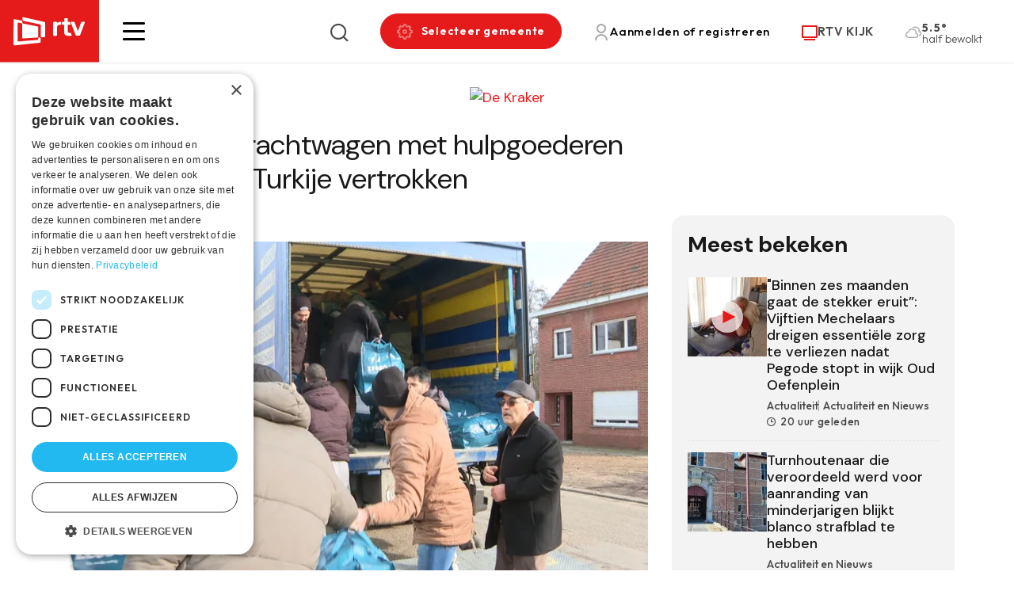

--- FILE ---
content_type: text/html; charset=UTF-8
request_url: https://www.rtv.be/video-eerste-vrachtwagen-met-hulpgoederen-vanuit-mol-naar-turkije-vertrokken
body_size: 90323
content:


<!DOCTYPE html>
<html lang="nl" dir="ltr" prefix="og: https://ogp.me/ns#">
  <head>
    <meta charset="utf-8" />
<meta name="description" content="In Mol is vanmiddag een eerste vrachtwagen met hulpgoederen vertrokken richting Turkije. De Turkse en Syrische gemeenschap zamelde heel wat spullen in die de slachtoffers van de aardbevingen kunnen gebruiken." />
<link rel="canonical" href="https://www.rtv.be/video-eerste-vrachtwagen-met-hulpgoederen-vanuit-mol-naar-turkije-vertrokken" />
<meta property="og:image" content="https://www.rtv.be/sites/default/files/162380_camion.jpg" />
<link rel="manifest" href="/manifest.json" />
<meta name="theme-color" content="#ffffff" />
<meta name="Generator" content="Drupal 10 (https://www.drupal.org)" />
<meta name="MobileOptimized" content="width" />
<meta name="HandheldFriendly" content="true" />
<meta name="viewport" content="width=device-width, initial-scale=1.0" />
<script>var ct_check_js_val = '28e39519a0c60c1d095c1a4793c221d5';var drupal_ac_antibot_cookie_value = '036818e1a9c92cc6b4f78cd1d0bbe9b8e0c534a9629948e6bd82baf763d363bc';var ct_use_cookies = 1;var ct_use_alt_cookies = 0;var ct_capture_buffer = 0;</script>
<link rel="icon" href="/themes/custom/iiotheme/favicon.ico" type="image/vnd.microsoft.icon" />

    <title>VIDEO: Eerste vrachtwagen met hulpgoederen vanuit Mol naar Turkije vertrokken | RTV</title>
    <link rel="stylesheet" media="all" href="/sites/default/files/css/css_Yar27YSGmKDqgAhT9t4fOosbRpeGqCic8wXkKtSbgMU.css?delta=0&amp;language=nl&amp;theme=iiotheme&amp;include=eJx1iEkOxCAMwD6E4EkoLVGJFAjK0qrz-lkuPc3Fsr2hO2o12Qm4WgeledQt3GVaMb_504lIvOPAMoDmU1N0ANML0wKFQ2F1K01jAefn5JgrNibr2JL6WRluCbfy9YYOxMkQdO8VFlUIl13GYnQsf346CS8rP-YhLRjfxtxQdg" />
<link rel="stylesheet" media="all" href="https://cdnjs.cloudflare.com/ajax/libs/normalize/8.0.1/normalize.min.css" />
<link rel="stylesheet" media="all" href="/sites/default/files/css/css_Zdl06wfEuGJM24h8Vu6nRnMIQ0tQwur3NwGzOlLYfF4.css?delta=2&amp;language=nl&amp;theme=iiotheme&amp;include=eJx1iEkOxCAMwD6E4EkoLVGJFAjK0qrz-lkuPc3Fsr2hO2o12Qm4WgeledQt3GVaMb_504lIvOPAMoDmU1N0ANML0wKFQ2F1K01jAefn5JgrNibr2JL6WRluCbfy9YYOxMkQdO8VFlUIl13GYnQsf346CS8rP-YhLRjfxtxQdg" />

    <script type="application/json" data-drupal-selector="drupal-settings-json">{"path":{"baseUrl":"\/","pathPrefix":"","currentPath":"node\/64494","currentPathIsAdmin":false,"isFront":false,"currentLanguage":"nl"},"pluralDelimiter":"\u0003","suppressDeprecationErrors":true,"gtag":{"tagId":"","consentMode":false,"otherIds":[],"events":[],"additionalConfigInfo":[]},"ajaxPageState":{"libraries":"[base64]","theme":"iiotheme","theme_token":null},"ajaxTrustedUrl":{"form_action_p_pvdeGsVG5zNF_XLGPTvYSKCf43t8qZYSwcfZl2uzM":true,"\/zoeken":true},"gtm":{"tagId":null,"settings":{"data_layer":"dataLayer","include_environment":false},"tagIds":["GTM-W8XM53W"]},"dataLayer":{"defaultLang":"nl","languages":{"en":{"id":"en","name":"Engels","direction":"ltr","weight":0},"nl":{"id":"nl","name":"Dutch","direction":"ltr","weight":1}}},"pwa_service_worker":{"cache_version":"2.1.0-beta7-v1","installPath":"\/service-worker-data","scope":"\/"},"s_pushengage":{"pushengage_key":"0b845060-97de-49cb-858d-e9b1503efb1f"},"statistics":{"data":{"nid":"64494"},"url":"\/core\/modules\/statistics\/statistics.php"},"search_api_autocomplete":{"search":{"auto_submit":true}},"user":{"uid":0,"permissionsHash":"283808272fda07e0b58502d9125ba8bdc34da69097faa47345ccea342cdb198e"}}</script>
<script src="/sites/default/files/js/js_oXBFKbk_LZHi8j35OmrHOB7EXKhELuSITdpMGYaRlbM.js?scope=header&amp;delta=0&amp;language=nl&amp;theme=iiotheme&amp;include=[base64]"></script>
<script src="/modules/contrib/google_tag/js/gtag.js?t8wg6x"></script>
<script src="/modules/contrib/google_tag/js/gtm.js?t8wg6x"></script>
<script src="/sites/default/files/js/js_-5lG61LWd8SUzCByv2ts_dXeNJmO_oxIEz6n35AUHcQ.js?scope=header&amp;delta=3&amp;language=nl&amp;theme=iiotheme&amp;include=[base64]"></script>

    <link rel="apple-touch-icon" sizes="180x180" href="/themes/custom/iiotheme/dist/img/favicons/apple-touch-icon.png">
    <link rel="icon" type="image/png" sizes="32x32" href="/themes/custom/iiotheme/dist/img/favicons/favicon-32x32.png">
    <link rel="icon" type="image/png" sizes="16x16" href="/themes/custom/iiotheme/dist/img/favicons/favicon-16x16.png">
    <link rel="manifest" href="/themes/custom/iiotheme/dist/img/favicons/site.webmanifest">
    <link rel="mask-icon" href="/themes/custom/iiotheme/dist/img/favicons/safari-pinned-tab.svg" color="#e51b1b">
    <meta name="msapplication-TileColor" content="#e51b1b">
    <meta name="theme-color" content="#e51b1b">
  </head>
  <body class="path-node page-node-type-article">
    <a href="#main-content" class="visually-hidden focusable skip-link">Skip to main content</a>
    <noscript><iframe src="https://www.googletagmanager.com/ns.html?id=GTM-W8XM53W"
                  height="0" width="0" style="display:none;visibility:hidden"></iframe></noscript>

      <div class="dialog-off-canvas-main-canvas" data-off-canvas-main-canvas>
    
<div class="layout-container off-canvas__content">
      <header role="banner" class="header bg-color--white">
      <div class="header__inner display-flex align-items--center">
        
  

<div id="block-iiotheme-site-branding" class="block block-system block-system-branding-block">
  
  
        <div class="block-system-branding-block__desktop">
      <a href="/" rel="home">
        <img src="/themes/custom/iiotheme/logo.svg" alt="Home"/>
      </a>
    </div>
    <div class="block-system-branding-block__mobile">
      <a href="/" rel="home">
        <img src="/themes/custom/iiotheme/dist/img/logo-mobile.svg" alt="Home" />
      </a>
    </div>
  </div>


        <div class="header__inner__content display-flex justify-content--between align-items--center">
          <div class="hamburger-wrapper">
            <a class="hamburger" role="button" data-page-overlay-trigger>
              <div class="hamburger__inner"></div>
            </a>
          </div>
          
  

<div id="block-iiotheme-customsearch" class="block block-rtv-blocks block-custom-search search-form">
  
  
      <div class="search-form__trigger" data-search-form-trigger><i class="icon icon--search"></i></div><div class="search-form__content" data-search-form-dropdown=""><div class="search-form__close" data-search-form-trigger><i class="icon icon--remove icon--standalone"></i></div><form class="views-exposed-form" data-drupal-selector="views-exposed-form-search-default" action="/zoeken" method="get" id="views-exposed-form-search-default" accept-charset="UTF-8">
  <div class="js-form-item form-item js-form-type-search-api-autocomplete form-item-zoek js-form-item-zoek">
      

<label for="edit-zoek">Zoeken </label>
        <input data-drupal-selector="edit-zoek" data-search-api-autocomplete-search="search" class="form-autocomplete form-text" data-autocomplete-path="/search_api_autocomplete/search?display=default&amp;&amp;filter=zoek" type="text" id="edit-zoek" name="zoek" value="" size="30" maxlength="128" />

        </div>
<div data-drupal-selector="edit-actions" class="form-actions js-form-wrapper form-wrapper" id="edit-actions--3">
<button data-drupal-selector="edit-submit-search" type="submit" id="edit-submit-search" value="Zoeken" class="button js-form-submit form-submit button--default">
  Zoeken 
</button>
</div>


</form>
</div>

  </div>


<div id="block-iiotheme-rtvmytown" class="block block-rtv-blocks block-my-town my-town">
  
  
      <button data-my-town-trigger="" class="button my-town__trigger"><i class="icon icon--cog icon--standalone"></i><span>Selecteer gemeente</span></button>
<div class="my-town__dropdown" data-my-town-dropdown=""><div class="my-town__close" data-my-town-trigger><i class="icon icon--remove icon--standalone"></i></div><form class="rtv-select-city" data-drupal-selector="rtv-select-city" action="/video-eerste-vrachtwagen-met-hulpgoederen-vanuit-mol-naar-turkije-vertrokken" method="post" id="rtv-select-city" accept-charset="UTF-8">
  <div class="js-form-item form-item js-form-type-select form-item-region js-form-item-region">
      

<label for="edit-region--2">Regio </label>
        <select data-drupal-selector="edit-region" id="edit-region--2" name="region" class="form-select"><option value="0"> Alle regio&#039;s</option><option value="45">Arendonk</option><option value="66">Baarle-Hertog</option><option value="46">Balen</option><option value="64">Beerse</option><option value="60">Berlaar</option><option value="51">Bonheiden</option><option value="43">Bornem</option><option value="38">Dessel</option><option value="42">Duffel</option><option value="29">Geel</option><option value="65">Grobbendonk</option><option value="36">Heist-op-den-Berg</option><option value="30">Herentals</option><option value="50">Herenthout</option><option value="41">Herselt</option><option value="53">Hoogstraten</option><option value="40">Hulshout</option><option value="52">Kasterlee</option><option value="26">Kempen</option><option value="58">Laakdal</option><option value="33">Lier</option><option value="34">Lille</option><option value="27">Mechelen</option><option value="55">Meerhout</option><option value="56">Merksplas</option><option value="47">Mol</option><option value="62">Nijlen</option><option value="44">Olen</option><option value="59">Oud-Turnhout</option><option value="48">Putte</option><option value="63">Puurs</option><option value="74">Puurs-Sint-Amands</option><option value="35">Ravels</option><option value="57">Retie</option><option value="61">Rijkevorsel</option><option value="4">Rivierenland</option><option value="49">Sint-Amands</option><option value="54">Sint-Katelijne-Waver</option><option value="39">Turnhout</option><option value="68">Vlaanderen</option><option value="28">Vorselaar</option><option value="67">Vosselaar</option><option value="31">Westerlo</option><option value="32">Willebroek</option></select>
        </div>

<button data-drupal-selector="edit-submit" type="submit" id="edit-submit--3" name="op" value="Bewaar voorkeuren" class="button js-form-submit form-submit button--default">
  Bewaar voorkeuren 
</button>
<input autocomplete="off" data-drupal-selector="form-rrdjr-l-ae4hqiipj4ehnr9ovlnbycwvl0wy1nkenj0" type="hidden" name="form_build_id" value="form-rrdjr-l_ae4HqIIPJ4Ehnr9oVlNbyCWvl0wY1nkENj0" />
<input data-drupal-selector="edit-rtv-select-city" type="hidden" name="form_id" value="rtv_select_city" />

</form>
</div>

  </div>


<div id="block-iiotheme-rtvmyaccount" class="block block-rtv-blocks block-my-account my-account">
  
  
      <button class="button my-account__trigger" data-my-account-trigger><i class="icon icon--user icon--standalone"></i><span>Aanmelden of registreren</span></button><div class="my-account__overlay" data-my-account-overlay=""></div>
<div class="my-account__overlay-content" data-my-account-overlay-content=""><div class="my-account__overlay-content__close" data-my-account-trigger><i class="icon icon--remove icon--standalone"></i></div><div class="my-account__overlay-content__block my-account__overlay-content__login" data-my-account-login>  <h2 class="h1">Hallo</h2>
  <div class="my-account__overlay-content__description">Meld je aan om je voorkeuren te bewaren</div>
  <div class="my-account__overlay-content__form"><form class="user-login-form" data-drupal-selector="user-login-form" action="/video-eerste-vrachtwagen-met-hulpgoederen-vanuit-mol-naar-turkije-vertrokken" method="post" id="user-login-form" accept-charset="UTF-8">
  <div class="js-form-item form-item js-form-type-email form-item-name js-form-item-name">
      

<label for="edit-name" class="js-form-required form-required">E-mail  <span class="required">*</span></label>
        <input autocorrect="none" autocapitalize="none" spellcheck="false" autofocus="autofocus" autocomplete="username" data-drupal-selector="edit-name" aria-describedby="edit-name--description" type="email" id="edit-name" name="name" value="" size="60" maxlength="254" class="form-email required" required="required" aria-required="true" />

            <div id="edit-name--description" class="description">
      Geef je e-mail adres op waarmee je geregistreerd bent.
    </div>
  </div>
<div class="js-form-item form-item js-form-type-password form-item-pass js-form-item-pass">
      

<label for="edit-pass" class="js-form-required form-required">wachtwoord  <span class="required">*</span></label>
        <input autocomplete="current-password" data-drupal-selector="edit-pass" aria-describedby="edit-pass--description" type="password" id="edit-pass" name="pass" size="60" maxlength="128" class="form-text required" required="required" aria-required="true" />

            <div id="edit-pass--description" class="description">
      Geef het wachtwoord op dat bij je e-mail adres hoort.
    </div>
  </div>
<input autocomplete="off" data-drupal-selector="form-ilgaxpb9tevqrh5eq1eki27fy0olpyrxd1ytyq1h4we" type="hidden" name="form_build_id" value="form-IlGAXpB9TEVQRH5eq1EKI27fy0OlpyRXd1YTYq1h4WE" />
<input data-drupal-selector="edit-user-login-form" type="hidden" name="form_id" value="user_login_form" />
<div data-drupal-selector="edit-actions" class="form-actions js-form-wrapper form-wrapper" id="edit-actions">
<button class="button--primary button-login button js-form-submit form-submit button--default" data-drupal-selector="edit-submit" type="submit" id="edit-submit" name="op" value="Aanmelden">
  Aanmelden 
</button>
<a href="/user/password" class="forgot-password-link">Wachtwoord vergeten?</a></div>

</form>
</div>
  <div class="my-account__overlay-content__bottom"><h3>Nog geen account? Registreer hier</h3><button data-my-account-switcher="" class="button button--default">Maak een gratis account</button>
</div>
</div><div class="my-account__overlay-content__block my-account__overlay-content__register display-none" data-my-account-register>  <h2 class="h1">Maak een account aan</h2>
  <div class="my-account__overlay-content__description">Maak hier een account aan</div>
  <div class="my-account__overlay-content__form"><form class="user-register-form user-form" data-user-info-from-browser data-drupal-selector="user-register-form" action="/video-eerste-vrachtwagen-met-hulpgoederen-vanuit-mol-naar-turkije-vertrokken" method="post" id="user-register-form" accept-charset="UTF-8">
  <div class="field--type-string field--name-field-first-name field--widget-string-textfield js-form-wrapper form-wrapper" data-drupal-selector="edit-field-first-name-wrapper" id="edit-field-first-name-wrapper">      <div class="js-form-item form-item js-form-type-textfield form-item-field-first-name-0-value js-form-item-field-first-name-0-value">
      

<label for="edit-field-first-name-0-value" class="js-form-required form-required">Voornaam  <span class="required">*</span></label>
        <input class="js-text-full text-full form-text required" data-drupal-selector="edit-field-first-name-0-value" type="text" id="edit-field-first-name-0-value" name="field_first_name[0][value]" value="" size="60" maxlength="255" placeholder="" required="required" aria-required="true" />

        </div>

  </div>
<input autocomplete="off" data-drupal-selector="form-nqjh9oiq-nzwvobtlavqvaeczctemoog7uh4zckgpru" type="hidden" name="form_build_id" value="form-nqjh9oIq_nzwVoBtlAVQVAECzCtEmoog7Uh4zckGprU" />
<input data-drupal-selector="edit-user-register-form" type="hidden" name="form_id" value="user_register_form" />
<div class="field--type-string field--name-field-last-name field--widget-string-textfield js-form-wrapper form-wrapper" data-drupal-selector="edit-field-last-name-wrapper" id="edit-field-last-name-wrapper">      <div class="js-form-item form-item js-form-type-textfield form-item-field-last-name-0-value js-form-item-field-last-name-0-value">
      

<label for="edit-field-last-name-0-value" class="js-form-required form-required">Familienaam  <span class="required">*</span></label>
        <input class="js-text-full text-full form-text required" data-drupal-selector="edit-field-last-name-0-value" type="text" id="edit-field-last-name-0-value" name="field_last_name[0][value]" value="" size="60" maxlength="255" placeholder="" required="required" aria-required="true" />

        </div>

  </div>
<div data-drupal-selector="edit-account" id="edit-account" class="js-form-wrapper form-wrapper"><div class="js-form-item form-item js-form-type-email form-item-mail js-form-item-mail">
      

<label for="edit-mail" class="js-form-required form-required">E-mail  <span class="required">*</span></label>
        <input data-drupal-selector="edit-mail" aria-describedby="edit-mail--description" type="email" id="edit-mail" name="mail" value="" size="60" maxlength="254" class="form-email required" required="required" aria-required="true" />

            <div id="edit-mail--description" class="description">
      Het e-mailadres wordt niet openbaar gemaakt. We sturen je enkel meldingen waarvoor jij goedkeuring hebt gegeven en meldingen die nodig zijn om je account te beheren.
    </div>
  </div>
<div class="js-form-item form-item js-form-type-select form-item-region js-form-item-region">
      

<label for="edit-region">Selecteer jouw regio </label>
        <select data-drupal-selector="edit-region" id="edit-region" name="region" class="form-select"><option value="45">Arendonk</option><option value="66">Baarle-Hertog</option><option value="46">Balen</option><option value="64">Beerse</option><option value="60">Berlaar</option><option value="51">Bonheiden</option><option value="43">Bornem</option><option value="38">Dessel</option><option value="42">Duffel</option><option value="29">Geel</option><option value="65">Grobbendonk</option><option value="36">Heist-op-den-Berg</option><option value="30">Herentals</option><option value="50">Herenthout</option><option value="41">Herselt</option><option value="53">Hoogstraten</option><option value="40">Hulshout</option><option value="52">Kasterlee</option><option value="26">Kempen</option><option value="58">Laakdal</option><option value="33">Lier</option><option value="34">Lille</option><option value="27">Mechelen</option><option value="55">Meerhout</option><option value="56">Merksplas</option><option value="47">Mol</option><option value="62">Nijlen</option><option value="44">Olen</option><option value="59">Oud-Turnhout</option><option value="48">Putte</option><option value="63">Puurs</option><option value="74">Puurs-Sint-Amands</option><option value="35">Ravels</option><option value="57">Retie</option><option value="61">Rijkevorsel</option><option value="4">Rivierenland</option><option value="49">Sint-Amands</option><option value="54">Sint-Katelijne-Waver</option><option value="39">Turnhout</option><option value="68">Vlaanderen</option><option value="28">Vorselaar</option><option value="67">Vosselaar</option><option value="31">Westerlo</option><option value="32">Willebroek</option></select>
        </div>
<fieldset class="form-item-topics fieldgroup form-composite js-form-item form-item js-form-wrapper form-wrapper" data-drupal-selector="edit-topics" id="edit-topics--wrapper">
      <legend>
    <span class="fieldset-legend">Selecteer jouw interesses</span>
  </legend>
  <div class="fieldset-wrapper">
                <div id="edit-topics" class="form-checkboxes"><div class="js-form-item form-item js-form-type-checkbox form-item-topics-197 js-form-item-topics-197">
        <input class="form-item-topics form-checkbox" data-drupal-selector="edit-topics-197" type="checkbox" id="edit-topics-197" name="topics[197]" value="197" />

        

<label for="edit-topics-197" class="option">Actualiteit en Nieuws </label>
      </div>
<div class="js-form-item form-item js-form-type-checkbox form-item-topics-200 js-form-item-topics-200">
        <input class="form-item-topics form-checkbox" data-drupal-selector="edit-topics-200" type="checkbox" id="edit-topics-200" name="topics[200]" value="200" />

        

<label for="edit-topics-200" class="option">Entertainment en ontspanning </label>
      </div>
<div class="js-form-item form-item js-form-type-checkbox form-item-topics-202 js-form-item-topics-202">
        <input class="form-item-topics form-checkbox" data-drupal-selector="edit-topics-202" type="checkbox" id="edit-topics-202" name="topics[202]" value="202" />

        

<label for="edit-topics-202" class="option">Gezondheid en welzijn </label>
      </div>
<div class="js-form-item form-item js-form-type-checkbox form-item-topics-211 js-form-item-topics-211">
        <input class="form-item-topics form-checkbox" data-drupal-selector="edit-topics-211" type="checkbox" id="edit-topics-211" name="topics[211]" value="211" />

        

<label for="edit-topics-211" class="option">Mobiliteit en Verkeer </label>
      </div>
<div class="js-form-item form-item js-form-type-checkbox form-item-topics-207 js-form-item-topics-207">
        <input class="form-item-topics form-checkbox" data-drupal-selector="edit-topics-207" type="checkbox" id="edit-topics-207" name="topics[207]" value="207" />

        

<label for="edit-topics-207" class="option">Regionale sport </label>
      </div>
</div>

          </div>
</fieldset>
</div>
<div data-drupal-selector="edit-actions" class="form-actions js-form-wrapper form-wrapper" id="edit-actions--2">
<button class="button--primary button js-form-submit form-submit button--default" data-drupal-selector="edit-submit" type="submit" id="edit-submit--2" name="op" value="Maak een nieuw account">
  Maak een nieuw account 
</button>
</div>

</form>
</div>
</div></div>

  </div>


<div id="block-iiotheme-rtvlivetv" class="block block-rtv-blocks block-live-tv live-tv">
  
  
      <div class="live-tv__trigger"><a href="/rtv-kijk"><i class="icon icon--tv icon--standalone"></i><span>RTV KIJK</span></a></div>

  </div>


<div id="block-iiotheme-rtvweather" class="block block-rtv-blocks block-weather weather">
  
  
      <div class="weather__wrapper"><div class="weather__icon"><i class="icon icon--04d"></i></div><div class="weather__content"><div class="weather__temperature">5.5°</div><div class="weather__description">half bewolkt</div></div></div>
  </div>


        </div>
      </div>
    </header>
  
  <main role="main">
    <a id="main-content" tabindex="-1"></a>

    
          <div class="layout-highlighted">
        
  <div data-drupal-messages-fallback class="hidden"></div>


      </div>
    
          <div class="layout-content">
        
  

<div id="block-iiotheme-content" class="block block-system block-system-main-block">
  
  
      

<article  data-history-node-id="64494" class="article-full" data-tms-scrolltracking-percent="0,25,50,75,100" data-tms-scrolltracking-type="reading">
  
  
  <main>
    







  
  <section  class="rtv-layouts rtv-layouts--entity-type-article rtv-layouts__detail">
    <div class="container">
      <div class="rtv-layouts__inner">
        <div class="rtv-layouts__section">
                      <div  class="rtv-layouts__region rtv-layouts__region__ad">
              

<div class="block block-rtv-blocks block-ad-content-main">
  
  
      <div class="ad-wrapper ad-wrapper__top-of-page-big"> <!-- Revive Adserver Asynchronous JS Tag - Generated with Revive Adserver v5.3.0 --><ins data-revive-zoneid="12" data-revive-categories="" data-revive-tags="" data-revive-tvshows="" data-revive-regions=""" data-revive-id="3a18b9aba30490c97b35977373bd8cbb"></ins><script async src="https://www.rtv.be/adsweb/www/delivery/asyncjs.php"></script></div>
  </div>

            </div>
                                          <div  class="rtv-layouts__region rtv-layouts__region__top">
              

<div class="block block-system block-system-breadcrumb-block">
  
  
      

  </div>


<div class="block block-layout-builder block-field-blocknodearticlefield-article-ispartner">
  
  
      

<div class="article-full__partner node-full-partner">
      
  </div>

  </div>


<div class="block block-layout-builder block-field-blocknodearticletitle">
  
  
      

<div class="article-full__title margin-children-none margin-bottom-10">
  <h1>
          VIDEO: Eerste vrachtwagen met hulpgoederen vanuit Mol naar Turkije vertrokken
      </h1>
</div>

  </div>

            </div>
                                <div  class="rtv-layouts__region rtv-layouts__region__content">
              

<div class="block block-layout-builder block-field-blocknodearticlefield-date">
  
  
      

<div class="article-full__date node-full-date">
      <i class="icon icon--clock"></i>don 9 Feb 2023
  </div>

  </div>


<div class="block block-rtv-blocks block-header-image-video-article">
  
  
      



<div  class="article-full-visual article-full__visual">
            <div class="article-full-visual__image image-children-display-block">
        

<div class="media media--type-image media--view-mode-article-full">
  
  


            <div class="field field--name-field-media-image field--type-image field--label-hidden field__item">    <picture>
                  <source srcset="/sites/default/files/styles/article_full_xl/public/162380_camion.jpg.webp?itok=Zwx6gRDc 1x, /sites/default/files/styles/article_full_xl_x2/public/162380_camion.jpg.webp?itok=ZfDprDJW 2x" media="all and (min-width: 1200px)" type="image/webp" width="877" height="507"/>
              <source srcset="/sites/default/files/styles/article_full_lg/public/162380_camion.jpg.webp?itok=EU2F2yGU 1x, /sites/default/files/styles/article_full_lg_x2/public/162380_camion.jpg.webp?itok=6-g32Hf7 2x" media="all and (min-width: 992px)" type="image/webp" width="680" height="399"/>
              <source srcset="/sites/default/files/styles/article_full_md/public/162380_camion.jpg.webp?itok=o1R8sKem 1x" media="all and (min-width: 768px)" type="image/webp" width="565" height="326"/>
              <source srcset="/sites/default/files/styles/article_full_sm/public/162380_camion.jpg.webp?itok=57bB_KWP 1x" media="all and (min-width: 576px)" type="image/webp" width="737" height="541"/>
              <source srcset="/sites/default/files/styles/article_full_xs/public/162380_camion.jpg.webp?itok=rWr_XIqQ 1x" media="all and (min-width: 0px)" type="image/webp" width="546" height="400"/>
                  <img loading="lazy" width="546" height="400" src="/sites/default/files/styles/article_full_xs/public/162380_camion.jpg.webp?itok=rWr_XIqQ" />

  </picture>

</div>
      
</div>


              </div>
      
    

</div>

  </div>


<div class="block block-layout-builder block-field-blocknodearticlebody">
  
  
      

<div class="article-full__intro text-formatted text-type--lead">
      In Mol is vanmiddag een eerste vrachtwagen met hulpgoederen vertrokken richting Turkije. De Turkse en Syrische gemeenschap zamelde heel wat spullen in die de slachtoffers van de aardbevingen kunnen gebruiken.
  </div>

  </div>


<div class="block block-layout-builder block-extra-field-blocknodearticlesharing-buttons node-full-share margin-top-30">
  
          <h3>Deel dit artikel</h3>
      
      

<div class="social-sharing-buttons">
        <a href="https://www.facebook.com/sharer/sharer.php?u=https://www.rtv.be/video-eerste-vrachtwagen-met-hulpgoederen-vanuit-mol-naar-turkije-vertrokken&amp;title=VIDEO: Eerste vrachtwagen met hulpgoederen vanuit Mol naar Turkije vertrokken" target="_blank" title="Share to Facebook" aria-label="Share to Facebook" class="social-sharing-buttons__button share-facebook" rel="noopener">
      <i class="icon icon--standalone icon--facebook"></i>
    </a>
  
        <a href="https://twitter.com/intent/tweet?text=VIDEO: Eerste vrachtwagen met hulpgoederen vanuit Mol naar Turkije vertrokken+https://www.rtv.be/video-eerste-vrachtwagen-met-hulpgoederen-vanuit-mol-naar-turkije-vertrokken" target="_blank" title="Share to X" aria-label="Share to X" class="social-sharing-buttons__button share-x" rel="noopener">
      <i class="icon icon--standalone icon--twitter"></i>
    </a>
  
        <a href="https://www.linkedin.com/sharing/share-offsite/?url=https://www.rtv.be/video-eerste-vrachtwagen-met-hulpgoederen-vanuit-mol-naar-turkije-vertrokken" target="_blank" title="Share to Linkedin" aria-label="Share to Linkedin" class="social-sharing-buttons__button share-linkedin" rel="noopener">
      <i class="icon icon--standalone icon--linkedin"></i>
    </a>
  
   <a data-share-mobile-trigger class="social-sharing-buttons__button share-mobile" href="#" title="Meer">Meer</a>
</div>

  </div>


<div class="block block-layout-builder block-field-blocknodearticlefield-paragraphs">
  
  
      

  


  <div class="pg--first next-pg-medias paragraph pg--text paragraph--view-mode--default margin-paragraph">
                  <div class="pg--text__title margin-children-none margin-bottom-15">
          


    


  <h2 class="h3">
          

      </h2>

        </div>
                    <div class="pg--text__text">
          


            <div class="field field--name-field-text field--type-text-long field--label-hidden field__item"><p>De Molse Turkse en Syrische gemeenschap slaan de handen in elkaar om de slachtoffers van de aardbeving te steunen.&nbsp; De komende weken en maanden organiseren ze gemeenschappelijke acties om geld in te zamelen.&nbsp;</p>
</div>
      
        </div>
            
      
      </div>

  


  <div class="prev-pg-text next-pg-text paragraph pg--medias paragraph--view-mode--default margin-paragraph">
                  <div class="pg--medias__media">
          
      

<div class="media media--type-image media--view-mode-article-full-caption">
  
  
</div>

  
        </div>
      
      
      </div>

  


  <div class="prev-pg-medias next-pg-medias paragraph pg--text paragraph--view-mode--default margin-paragraph">
                  <div class="pg--text__title margin-children-none margin-bottom-15">
          


    


  <h2 class="h3">
          

      </h2>

        </div>
                    <div class="pg--text__text">
          


            <div class="field field--name-field-text field--type-text-long field--label-hidden field__item"><p>Maar de voorbije dagen hebben ze in de Aya Sofia Moskee al tonnen winterkledij, dekens en babyspullen ingezameld. Vanmiddag is een vrachtwagen met een eerste lading vertrokken naar het getroffen gebied. Straks meer in RTV Vandaag.</p>

<p><strong>Foto's: RTV</strong></p>

<p>Lees ook:&nbsp;<a href="https://www.rtv.be/artikels/turkse-en-syrische-gemeenschappen-mol-helpen-samen-getroffen-regios-a126594">https://www.rtv.be/artikels/turkse-en-syrische-gemeenschappen-mol-helpen-samen-getroffen-regios-a126594</a></p>
</div>
      
        </div>
            
      
      </div>

  


  <div class="prev-pg-text paragraph pg--medias paragraph--view-mode--default margin-paragraph">
          
      
      </div>


  </div>


<div class="block block-rtv-blocks block-tags-list-article tags-list margin-top-30 margin-bottom-30">
  
  
      <ul><li><a href="/taxonomy/term/90" class="tag tag--type-pill">Bejaarden</a></li><li><a href="/regio/kempen" class="tag tag--type-pill">Kempen</a></li><li><a href="/regio/mol" class="tag tag--type-pill">Mol</a></li></ul>
  </div>


<div class="block block-rtv-blocks block-ad-content-main">
  
  
      <div class="ad-wrapper ad-wrapper__responsive-ad"><div class="ad-mobile" style="display:none;"><!-- Revive Adserver Asynchronous JS Tag - Generated with Revive Adserver v5.3.0 --><ins data-revive-zoneid="6" data-revive-categories="" data-revive-tags="" data-revive-tvshows="" data-revive-regions=""" data-revive-id="3a18b9aba30490c97b35977373bd8cbb"></ins><script async src="https://www.rtv.be/adsweb/www/delivery/asyncjs.php"></script></div><div class="ad-desktop" style="display:none;"><!-- Revive Adserver Asynchronous JS Tag - Generated with Revive Adserver v5.3.0 --><ins data-revive-zoneid="12" data-revive-categories="" data-revive-tags="" data-revive-tvshows="" data-revive-regions=""" data-revive-id="3a18b9aba30490c97b35977373bd8cbb"></ins><script async src="https://www.rtv.be/adsweb/www/delivery/asyncjs.php"></script></div></div>
  </div>

            </div>
                                <div  class="rtv-layouts__region rtv-layouts__region__sidebar">
              

<div class="most-viewed bg-color--light-grey">
  
      <h4 class="h2">Meest bekeken</h4>
    
      <div class="views-element-container"><div class="js-view-dom-id-6c2afac6558835d8a220e83753671391b08fc8403e68048f6a6dba145a2d7396">
  
  
  

  
  
  

      <div class="views-row">






<div  data-history-node-id="133844" class="card-article card-article--type-teaser-small">
  <a href="/actualiteit-actualiteit-en-nieuws/binnen-zes-maanden-gaat-de-stekker-eruit-vijftien-mechelaars" class="card-article__wrapper">
          <div class="card-article__media image-children-display-block">
        


            <div class="field field--name-field-media-image field--type-entity-reference field--label-hidden field__item">

<div class="media media--type-image media--view-mode-article-teaser-small">
  
  


            <div class="field field--name-field-media-image field--type-image field--label-hidden field__item">    <picture>
                  <source srcset="/sites/default/files/styles/article_xs/public/22909_WhatsApp%20Image%202026-01-20%20at%2013.31.39.jpeg.webp?itok=gLAJl5BZ 1x" type="image/webp" width="100" height="100"/>
                  <img loading="lazy" srcset="/sites/default/files/styles/article_xs/public/22909_WhatsApp%20Image%202026-01-20%20at%2013.31.39.jpeg.webp?itok=gLAJl5BZ 1x" width="100" height="100" src="/sites/default/files/styles/article_xs/public/22909_WhatsApp%20Image%202026-01-20%20at%2013.31.39.jpeg.webp?itok=gLAJl5BZ" alt="Gino Van Vaeck verliest zijn essentiële zorg" title="Gino Van Vaeck verliest zijn essentiële zorg" />

  </picture>

</div>
      
</div>
</div>
      

                  <div class="card-article__play-button">
            <svg width="21" height="20" viewBox="0 0 21 20" fill="none" xmlns="http://www.w3.org/2000/svg">
<path d="M0.5 19.9999V-5.34058e-05L20.5 9.99995L0.5 19.9999Z" fill="#E51B1B"/>
</svg>
          </div>
                              </div>
        <div class="card-article__content">
              <div class="card-article__title margin-children-none">
            <h3 class="h5">
    &quot;Binnen zes maanden gaat de stekker eruit”: Vijftien Mechelaars dreigen essentiële zorg te verliezen nadat Pegode stopt in wijk Oud Oefenplein
  </h3>

        </div>
                    <div class="card-article__tags">
          
  


<div  class="tag tag--type-simple">
  Actualiteit
</div>
  


<div  class="tag tag--type-simple">
  Actualiteit en Nieuws
</div>


        </div>
                  <div class="card-article__date">
        


            <div class="field field--name-field-date field--type-datetime field--label-hidden field__item"><i class="icon icon--clock"></i><span class="date-ago-live" data-entity-time="1768913283"></span></div>
      
      </div>
          </div>
  </a>

    
  

</div>
</div>
    <div class="views-row">






<div  data-history-node-id="133857" class="card-article card-article--type-teaser-small">
  <a href="/actualiteit-en-nieuws/turnhoutenaar-die-veroordeeld-werd-voor-aanranding-van-minderjarigen-blijkt" class="card-article__wrapper">
          <div class="card-article__media image-children-display-block">
        


            <div class="field field--name-field-media-image field--type-entity-reference field--label-hidden field__item">

<div class="media media--type-image media--view-mode-article-teaser-small">
  
  


            <div class="field field--name-field-media-image field--type-image field--label-hidden field__item">    <picture>
                  <source srcset="/sites/default/files/styles/article_xs/public/16345_rechtbank%20turnhout%202025b.jpg.webp?itok=eNZBvDEV 1x" type="image/webp" width="100" height="100"/>
                  <img loading="lazy" srcset="/sites/default/files/styles/article_xs/public/16345_rechtbank%20turnhout%202025b.jpg.webp?itok=eNZBvDEV 1x" width="100" height="100" src="/sites/default/files/styles/article_xs/public/16345_rechtbank%20turnhout%202025b.jpg.webp?itok=eNZBvDEV" alt="Rechtbank Turnhout" title="Rechtbank Turnhout" />

  </picture>

</div>
      
</div>
</div>
      

                              </div>
        <div class="card-article__content">
              <div class="card-article__title margin-children-none">
            <h3 class="h5">
    Turnhoutenaar die veroordeeld werd voor aanranding van minderjarigen blijkt blanco strafblad te hebben
  </h3>

        </div>
                    <div class="card-article__tags">
          
  


<div  class="tag tag--type-simple">
  Actualiteit en Nieuws
</div>


        </div>
                  <div class="card-article__date">
        


            <div class="field field--name-field-date field--type-datetime field--label-hidden field__item"><i class="icon icon--clock"></i><span class="date-ago-live" data-entity-time="1768980118"></span></div>
      
      </div>
          </div>
  </a>

    
  

</div>
</div>
    <div class="views-row">






<div  data-history-node-id="133832" class="card-article card-article--type-teaser-small">
  <a href="/actualiteit-en-nieuws-actualiteit/lichaam-van-vermiste-nederlander-stukken-gevonden-vakantiehuisje" class="card-article__wrapper">
          <div class="card-article__media image-children-display-block">
        


            <div class="field field--name-field-media-image field--type-entity-reference field--label-hidden field__item">

<div class="media media--type-image media--view-mode-article-teaser-small">
  
  


            <div class="field field--name-field-media-image field--type-image field--label-hidden field__item">    <picture>
                  <source srcset="/sites/default/files/styles/article_xs/public/22900_file831oc1xof8m19e6acdvn.webp?itok=5Yny8y30 1x" type="image/webp" width="100" height="100"/>
                  <img loading="lazy" srcset="/sites/default/files/styles/article_xs/public/22900_file831oc1xof8m19e6acdvn.webp?itok=5Yny8y30 1x" width="100" height="100" src="/sites/default/files/styles/article_xs/public/22900_file831oc1xof8m19e6acdvn.webp?itok=5Yny8y30" alt="Lichaam van vermiste Nederlander in stukken gevonden in vakantiehuisje in Kasterlee" title="Lichaam van vermiste Nederlander in stukken gevonden in vakantiehuisje in Kasterlee" />

  </picture>

</div>
      
</div>
</div>
      

                  <div class="card-article__play-button">
            <svg width="21" height="20" viewBox="0 0 21 20" fill="none" xmlns="http://www.w3.org/2000/svg">
<path d="M0.5 19.9999V-5.34058e-05L20.5 9.99995L0.5 19.9999Z" fill="#E51B1B"/>
</svg>
          </div>
                              </div>
        <div class="card-article__content">
              <div class="card-article__title margin-children-none">
            <h3 class="h5">
    Lichaam van vermiste Nederlander in stukken gevonden in vakantiehuisje in Kasterlee
  </h3>

        </div>
                    <div class="card-article__tags">
          
  


<div  class="tag tag--type-simple">
  Actualiteit en Nieuws
</div>
  


<div  class="tag tag--type-simple">
  Actualiteit
</div>


        </div>
                  <div class="card-article__date">
        


            <div class="field field--name-field-date field--type-datetime field--label-hidden field__item"><i class="icon icon--clock"></i>din 20 Jan</div>
      
      </div>
          </div>
  </a>

    
  

</div>
</div>
    <div class="views-row">






<div  data-history-node-id="133826" class="card-article card-article--type-teaser-small">
  <a href="/actualiteit-en-nieuws-mobiliteit-en-verkeer/e313-gaat-tijdens-2de-week-van-de-paasvakantie-vijf" class="card-article__wrapper">
          <div class="card-article__media image-children-display-block">
        


            <div class="field field--name-field-media-image field--type-entity-reference field--label-hidden field__item">

<div class="media media--type-image media--view-mode-article-teaser-small">
  
  


            <div class="field field--name-field-media-image field--type-image field--label-hidden field__item">    <picture>
                  <source srcset="/sites/default/files/styles/article_xs/public/22892_E313.webp?itok=hbKrfFOE 1x" type="image/webp" width="100" height="100"/>
                  <img loading="lazy" srcset="/sites/default/files/styles/article_xs/public/22892_E313.webp?itok=hbKrfFOE 1x" width="100" height="100" src="/sites/default/files/styles/article_xs/public/22892_E313.webp?itok=hbKrfFOE" alt="E313 gaat dicht tijdens 2de week van de Paasvakantie" title="E313 gaat dicht tijdens 2de week van de Paasvakantie" />

  </picture>

</div>
      
</div>
</div>
      

                  <div class="card-article__play-button">
            <svg width="21" height="20" viewBox="0 0 21 20" fill="none" xmlns="http://www.w3.org/2000/svg">
<path d="M0.5 19.9999V-5.34058e-05L20.5 9.99995L0.5 19.9999Z" fill="#E51B1B"/>
</svg>
          </div>
                              </div>
        <div class="card-article__content">
              <div class="card-article__title margin-children-none">
            <h3 class="h5">
    E313 gaat tijdens 2de week van de Paasvakantie vijf dagen volledig dicht
  </h3>

        </div>
                    <div class="card-article__tags">
          
  


<div  class="tag tag--type-simple">
  Actualiteit en Nieuws
</div>
  


<div  class="tag tag--type-simple">
  Mobiliteit en Verkeer
</div>


        </div>
                  <div class="card-article__date">
        


            <div class="field field--name-field-date field--type-datetime field--label-hidden field__item"><i class="icon icon--clock"></i>maa 19 Jan</div>
      
      </div>
          </div>
  </a>

    
  

</div>
</div>
    <div class="views-row">






<div  data-history-node-id="133838" class="card-article card-article--type-teaser-small">
  <a href="/verkeer-actualiteit/lier-geeft-groen-licht-voor-fietsostrade-richting-aarschot" class="card-article__wrapper">
          <div class="card-article__media image-children-display-block">
        


            <div class="field field--name-field-media-image field--type-entity-reference field--label-hidden field__item">

<div class="media media--type-image media--view-mode-article-teaser-small">
  
  


            <div class="field field--name-field-media-image field--type-image field--label-hidden field__item">    <picture>
                  <source srcset="/sites/default/files/styles/article_xs/public/11602_fietsostrade%20geel.jpg.webp?itok=GjMMk5WP 1x" type="image/webp" width="100" height="100"/>
                  <img loading="lazy" srcset="/sites/default/files/styles/article_xs/public/11602_fietsostrade%20geel.jpg.webp?itok=GjMMk5WP 1x" width="100" height="100" src="/sites/default/files/styles/article_xs/public/11602_fietsostrade%20geel.jpg.webp?itok=GjMMk5WP" alt="fietsostrade" title="fietsostrade" />

  </picture>

</div>
      
</div>
</div>
      

                              </div>
        <div class="card-article__content">
              <div class="card-article__title margin-children-none">
            <h3 class="h5">
    Lier geeft groen licht voor fietsostrade richting Aarschot
  </h3>

        </div>
                    <div class="card-article__tags">
          
  


<div  class="tag tag--type-simple">
  Verkeer
</div>
  


<div  class="tag tag--type-simple">
  Actualiteit
</div>


        </div>
                  <div class="card-article__date">
        


            <div class="field field--name-field-date field--type-datetime field--label-hidden field__item"><i class="icon icon--clock"></i>din 20 Jan</div>
      
      </div>
          </div>
  </a>

    
  

</div>
</div>

    

  
  

  
  
</div>
</div>



  </div>

            </div>
                            </div>
      </div>
    </div>
  </section>








  
  <section  class="rtv-layouts rtv-layouts--entity-type-article rtv-layouts__detail">
    <div class="container">
      <div class="rtv-layouts__inner">
        <div class="rtv-layouts__section">
                                                    <div  class="rtv-layouts__region rtv-layouts__region__content">
              

<div class="block block-rtv-blocks block-article-detail-list">
  
  
      <div class="article-detail-list-block"><h3>Meer nieuws uit deze regio</h3><div class="views-element-container">

<div class="js-view-dom-id-95a1b5320a2a16a22265643f8c9889b5214a4db198f9f1d65d35a1f1fb604a41 view-article-detail-read-more">
  
  
  

  
    

  
  <div class="view-article-detail-read-more__row">






<div  data-history-node-id="133839" class="card-article card-article--type-list-image-left">
  <a href="/actualiteit-actualiteit-en-nieuws/19-jarige-man-uit-mol-riskeert-celstraf-van-14-maanden-na-ripdeal" class="card-article__wrapper">
          <div class="card-article__media image-children-display-block">
        


            <div class="field field--name-field-media-image field--type-entity-reference field--label-hidden field__item">

<div class="media media--type-image media--view-mode-list-image-left-right">
  
  


            <div class="field field--name-field-media-image field--type-image field--label-hidden field__item">    <picture>
                  <source srcset="/sites/default/files/styles/list_image_left_right_md/public/22904_Scherm%C2%ADafbeelding%202026-01-20%20om%2010.24.15.png.webp?itok=nq_WbkJ_ 1x, /sites/default/files/styles/list_image_left_right_md_x2/public/22904_Scherm%C2%ADafbeelding%202026-01-20%20om%2010.24.15.webp?itok=nGEWm07H 2x" media="all and (min-width: 768px)" width="224" height="127" type="image/webp"/>
              <source srcset="/sites/default/files/styles/list_image_left_right_md/public/22904_Scherm%C2%ADafbeelding%202026-01-20%20om%2010.24.15.png.webp?itok=nq_WbkJ_ 1x, /sites/default/files/styles/list_image_left_right_md_x2/public/22904_Scherm%C2%ADafbeelding%202026-01-20%20om%2010.24.15.png?itok=nGEWm07H 2x" media="all and (min-width: 768px)" width="224" height="127"/>
              <source srcset="/sites/default/files/styles/article_xs/public/22904_Scherm%C2%ADafbeelding%202026-01-20%20om%2010.24.15.png.webp?itok=drXpsQoM 1x" media="all and (min-width: 0px)" type="image/webp" width="100" height="100"/>
                  <img loading="lazy" width="100" height="100" src="/sites/default/files/styles/article_xs/public/22904_Scherm%C2%ADafbeelding%202026-01-20%20om%2010.24.15.png.webp?itok=drXpsQoM" alt="Jeugdhuis Tydeeh Mol" title="Jeugdhuis Tydeeh Mol" />

  </picture>

</div>
      
</div>
</div>
      

                              </div>
        <div class="card-article__content">
              <div class="card-article__title margin-children-none">
            <h3 class="h5">
    19-jarige man uit Mol riskeert celstraf van 14 maanden na ripdeal
  </h3>

        </div>
                    <div class="card-article__tags">
          
  


<div  class="tag tag--type-simple">
  Actualiteit
</div>
  


<div  class="tag tag--type-simple">
  Actualiteit en Nieuws
</div>


        </div>
                  <div class="card-article__date">
        


            <div class="field field--name-field-date field--type-datetime field--label-hidden field__item"><i class="icon icon--clock"></i>din 20 Jan</div>
      
      </div>
          </div>
  </a>

    
  

</div>
</div>
  <div class="view-article-detail-read-more__row">






<div  data-history-node-id="133825" class="card-article card-article--type-list-image-left">
  <a href="/actualiteit-en-nieuws-gezondheid-en-welzijn/molse-seniorenraad-trekt-stoute-schoenen-aan-besparen" class="card-article__wrapper">
          <div class="card-article__media image-children-display-block">
        


            <div class="field field--name-field-media-image field--type-entity-reference field--label-hidden field__item">

<div class="media media--type-image media--view-mode-list-image-left-right">
  
  


            <div class="field field--name-field-media-image field--type-image field--label-hidden field__item">    <picture>
                  <source srcset="/sites/default/files/styles/list_image_left_right_md/public/22888_seniorenraadmol2025gva.jpg.webp?itok=0Y57tG1A 1x, /sites/default/files/styles/list_image_left_right_md_x2/public/22888_seniorenraadmol2025gva.webp?itok=kXwQjhBu 2x" media="all and (min-width: 768px)" width="224" height="127" type="image/webp"/>
              <source srcset="/sites/default/files/styles/list_image_left_right_md/public/22888_seniorenraadmol2025gva.jpg.webp?itok=0Y57tG1A 1x, /sites/default/files/styles/list_image_left_right_md_x2/public/22888_seniorenraadmol2025gva.jpg?itok=kXwQjhBu 2x" media="all and (min-width: 768px)" width="224" height="127"/>
              <source srcset="/sites/default/files/styles/article_xs/public/22888_seniorenraadmol2025gva.jpg.webp?itok=OC5zbW-1 1x" media="all and (min-width: 0px)" type="image/webp" width="100" height="100"/>
                  <img loading="lazy" width="100" height="100" src="/sites/default/files/styles/article_xs/public/22888_seniorenraadmol2025gva.jpg.webp?itok=OC5zbW-1" alt="Nieuwjaarsbrief Seniorenraad in Mol" title="Nieuwjaarsbrief Seniorenraad in Mol" />

  </picture>

</div>
      
</div>
</div>
      

                  <div class="card-article__play-button">
            <svg width="21" height="20" viewBox="0 0 21 20" fill="none" xmlns="http://www.w3.org/2000/svg">
<path d="M0.5 19.9999V-5.34058e-05L20.5 9.99995L0.5 19.9999Z" fill="#E51B1B"/>
</svg>
          </div>
                              </div>
        <div class="card-article__content">
              <div class="card-article__title margin-children-none">
            <h3 class="h5">
    Molse seniorenraad trekt stoute schoenen aan: &quot;Besparen op onze werking? We sturen de factuur door aan de gemeente&quot;
  </h3>

        </div>
                    <div class="card-article__tags">
          
  


<div  class="tag tag--type-simple">
  Actualiteit en Nieuws
</div>
  


<div  class="tag tag--type-simple">
  Gezondheid en welzijn
</div>


        </div>
                  <div class="card-article__date">
        


            <div class="field field--name-field-date field--type-datetime field--label-hidden field__item"><i class="icon icon--clock"></i>maa 19 Jan</div>
      
      </div>
          </div>
  </a>

    
  

</div>
</div>
  <div class="view-article-detail-read-more__row">






<div  data-history-node-id="133799" class="card-article card-article--type-list-image-left">
  <a href="/actualiteit-en-nieuws/chiro-mol-rauw-vlamt-om-geld-te-zamelen-na-brand-lokalen" class="card-article__wrapper">
          <div class="card-article__media image-children-display-block">
        


            <div class="field field--name-field-media-image field--type-entity-reference field--label-hidden field__item">

<div class="media media--type-image media--view-mode-list-image-left-right">
  
  


            <div class="field field--name-field-media-image field--type-image field--label-hidden field__item">    <picture>
                  <source srcset="/sites/default/files/styles/list_image_left_right_md/public/22857_1.jpeg.webp?itok=SFj3UHff 1x, /sites/default/files/styles/list_image_left_right_md_x2/public/22857_1.webp?itok=tzwDe8Ph 2x" media="all and (min-width: 768px)" width="224" height="127" type="image/webp"/>
              <source srcset="/sites/default/files/styles/list_image_left_right_md/public/22857_1.jpeg.webp?itok=SFj3UHff 1x, /sites/default/files/styles/list_image_left_right_md_x2/public/22857_1.jpeg?itok=tzwDe8Ph 2x" media="all and (min-width: 768px)" width="224" height="127"/>
              <source srcset="/sites/default/files/styles/article_xs/public/22857_1.jpeg.webp?itok=6IP4HsZb 1x" media="all and (min-width: 0px)" type="image/webp" width="100" height="100"/>
                  <img loading="lazy" width="100" height="100" src="/sites/default/files/styles/article_xs/public/22857_1.jpeg.webp?itok=6IP4HsZb" alt="Winterbar na brand in chirolokalen" title="Winterbar na brand in chirolokalen" />

  </picture>

</div>
      
</div>
</div>
      

                  <div class="card-article__play-button">
            <svg width="21" height="20" viewBox="0 0 21 20" fill="none" xmlns="http://www.w3.org/2000/svg">
<path d="M0.5 19.9999V-5.34058e-05L20.5 9.99995L0.5 19.9999Z" fill="#E51B1B"/>
</svg>
          </div>
                              </div>
        <div class="card-article__content">
              <div class="card-article__title margin-children-none">
            <h3 class="h5">
    Chiro Mol-Rauw vlamt om geld in te zamelen na brand in lokalen
  </h3>

        </div>
                    <div class="card-article__tags">
          
  


<div  class="tag tag--type-simple">
  Actualiteit en Nieuws
</div>


        </div>
                </div>
  </a>

    
  

</div>
</div>
  <div class="view-article-detail-read-more__row">






<div  data-history-node-id="133800" class="card-article card-article--type-list-image-left">
  <a href="/regionale-sport/lille-united-en-wezel-sport-delen-de-punten" class="card-article__wrapper">
          <div class="card-article__media image-children-display-block">
        


            <div class="field field--name-field-media-image field--type-entity-reference field--label-hidden field__item">

<div class="media media--type-image media--view-mode-list-image-left-right">
  
  


            <div class="field field--name-field-media-image field--type-image field--label-hidden field__item">    <picture>
                  <source srcset="/sites/default/files/styles/list_image_left_right_md/public/22858_6951_thumbnail-10_0.png.webp?itok=L330nA4- 1x, /sites/default/files/styles/list_image_left_right_md_x2/public/22858_6951_thumbnail-10_0.webp?itok=F45DfNj5 2x" media="all and (min-width: 768px)" width="224" height="127" type="image/webp"/>
              <source srcset="/sites/default/files/styles/list_image_left_right_md/public/22858_6951_thumbnail-10_0.png.webp?itok=L330nA4- 1x, /sites/default/files/styles/list_image_left_right_md_x2/public/22858_6951_thumbnail-10_0.png?itok=F45DfNj5 2x" media="all and (min-width: 768px)" width="224" height="127"/>
              <source srcset="/sites/default/files/styles/article_xs/public/22858_6951_thumbnail-10_0.png.webp?itok=lXPF1mqA 1x" media="all and (min-width: 0px)" type="image/webp" width="100" height="100"/>
                  <img loading="lazy" width="100" height="100" src="/sites/default/files/styles/article_xs/public/22858_6951_thumbnail-10_0.png.webp?itok=lXPF1mqA" alt="" />

  </picture>

</div>
      
</div>
</div>
      

                  <div class="card-article__play-button">
            <svg width="21" height="20" viewBox="0 0 21 20" fill="none" xmlns="http://www.w3.org/2000/svg">
<path d="M0.5 19.9999V-5.34058e-05L20.5 9.99995L0.5 19.9999Z" fill="#E51B1B"/>
</svg>
          </div>
                              </div>
        <div class="card-article__content">
              <div class="card-article__title margin-children-none">
            <h3 class="h5">
    Lille United en Wezel Sport delen de punten
  </h3>

        </div>
                    <div class="card-article__tags">
          
  


<div  class="tag tag--type-simple">
  Regionale sport
</div>


        </div>
                </div>
  </a>

    
  

</div>
</div>
  <div class="view-article-detail-read-more__row">






<div  data-history-node-id="133751" class="card-article card-article--type-list-image-left">
  <a href="/actualiteit-en-nieuws/twintiger-krijgt-twee-jaar-cel-voor-reeks-diefstallen-bij-colruyt" class="card-article__wrapper">
          <div class="card-article__media image-children-display-block">
        


            <div class="field field--name-field-media-image field--type-entity-reference field--label-hidden field__item">

<div class="media media--type-image media--view-mode-list-image-left-right">
  
  


            <div class="field field--name-field-media-image field--type-image field--label-hidden field__item">    <picture>
                  <source srcset="/sites/default/files/styles/list_image_left_right_md/public/22799_colruyt%20Mol%20archief.png.webp?itok=7bE8KIZV 1x, /sites/default/files/styles/list_image_left_right_md_x2/public/22799_colruyt%20Mol%20archief.webp?itok=OhkJv_U3 2x" media="all and (min-width: 768px)" width="224" height="127" type="image/webp"/>
              <source srcset="/sites/default/files/styles/list_image_left_right_md/public/22799_colruyt%20Mol%20archief.png.webp?itok=7bE8KIZV 1x, /sites/default/files/styles/list_image_left_right_md_x2/public/22799_colruyt%20Mol%20archief.png?itok=OhkJv_U3 2x" media="all and (min-width: 768px)" width="224" height="127"/>
              <source srcset="/sites/default/files/styles/article_xs/public/22799_colruyt%20Mol%20archief.png.webp?itok=6o9pA8u6 1x" media="all and (min-width: 0px)" type="image/webp" width="100" height="100"/>
                  <img loading="lazy" width="100" height="100" src="/sites/default/files/styles/article_xs/public/22799_colruyt%20Mol%20archief.png.webp?itok=6o9pA8u6" alt="" />

  </picture>

</div>
      
</div>
</div>
      

                              </div>
        <div class="card-article__content">
              <div class="card-article__title margin-children-none">
            <h3 class="h5">
    Twintiger krijgt twee jaar cel voor reeks diefstallen bij Colruyt
  </h3>

        </div>
                    <div class="card-article__tags">
          
  


<div  class="tag tag--type-simple">
  Actualiteit en Nieuws
</div>


        </div>
                  <div class="card-article__date">
        


            <div class="field field--name-field-date field--type-datetime field--label-hidden field__item"><i class="icon icon--clock"></i>don 15 Jan</div>
      
      </div>
          </div>
  </a>

    
  

</div>
</div>

    

  
  

  
  
</div>
</div>
</div><div class="article-detail-list-block"><h3>Ook interessant voor jou</h3><div class="views-element-container">

<div class="js-view-dom-id-ca880488929e0e86ec3896e2f0be1520791ac4ae3e65db038e9f1b35bc328be4 view-article-detail-read-more">
  
  
  

  
    

  
  <div class="view-article-detail-read-more__row">






<div  data-history-node-id="74433" class="card-article card-article--type-list-image-left">
  <a href="/video-pleegzorg-zoekt-dringend-opvanggezinnen-voor-weekends-en-vakanties" class="card-article__wrapper">
          <div class="card-article__media image-children-display-block">
        


            <div class="field field--name-field-media-image field--type-entity-reference field--label-hidden field__item">

<div class="media media--type-image media--view-mode-list-image-left-right">
  
  


            <div class="field field--name-field-media-image field--type-image field--label-hidden field__item">    <picture>
                  <source srcset="/sites/default/files/styles/list_image_left_right_md/public/182187_moeder_en_kind_unsplash.jpg.webp?itok=Ylsznxge 1x, /sites/default/files/styles/list_image_left_right_md_x2/public/182187_moeder_en_kind_unsplash.webp?itok=1CMEUjJf 2x" media="all and (min-width: 768px)" width="224" height="127" type="image/webp"/>
              <source srcset="/sites/default/files/styles/list_image_left_right_md/public/182187_moeder_en_kind_unsplash.jpg.webp?itok=Ylsznxge 1x, /sites/default/files/styles/list_image_left_right_md_x2/public/182187_moeder_en_kind_unsplash.jpg?itok=1CMEUjJf 2x" media="all and (min-width: 768px)" width="224" height="127"/>
              <source srcset="/sites/default/files/styles/article_xs/public/182187_moeder_en_kind_unsplash.jpg.webp?itok=k5AG3n2w 1x" media="all and (min-width: 0px)" type="image/webp" width="100" height="100"/>
                  <img loading="lazy" width="100" height="100" src="/sites/default/files/styles/article_xs/public/182187_moeder_en_kind_unsplash.jpg.webp?itok=k5AG3n2w" alt="" />

  </picture>

</div>
      
</div>
</div>
      

                  <div class="card-article__play-button">
            <svg width="21" height="20" viewBox="0 0 21 20" fill="none" xmlns="http://www.w3.org/2000/svg">
<path d="M0.5 19.9999V-5.34058e-05L20.5 9.99995L0.5 19.9999Z" fill="#E51B1B"/>
</svg>
          </div>
                              </div>
        <div class="card-article__content">
              <div class="card-article__title margin-children-none">
            <h3 class="h5">
    VIDEO: Pleegzorg zoekt dringend opvanggezinnen voor weekends en vakanties 
  </h3>

        </div>
                        <div class="card-article__date">
        


            <div class="field field--name-field-date field--type-datetime field--label-hidden field__item"><i class="icon icon--clock"></i>woe 14 Feb 2024</div>
      
      </div>
          </div>
  </a>

    
  

</div>
</div>
  <div class="view-article-detail-read-more__row">






<div  data-history-node-id="74422" class="card-article card-article--type-list-image-left">
  <a href="/julia-met-haar-104-jaar-oudste-inwoner-van-putte" class="card-article__wrapper">
          <div class="card-article__media image-children-display-block">
        


            <div class="field field--name-field-media-image field--type-entity-reference field--label-hidden field__item">

<div class="media media--type-image media--view-mode-list-image-left-right">
  
  


            <div class="field field--name-field-media-image field--type-image field--label-hidden field__item">    <picture>
                  <source srcset="/sites/default/files/styles/list_image_left_right_md/public/182172_oudste_inwoonster_putte_120224.02jpg.jpg.webp?itok=CX_CzcRl 1x, /sites/default/files/styles/list_image_left_right_md_x2/public/182172_oudste_inwoonster_putte_120224.02jpg.webp?itok=jqkVyrYk 2x" media="all and (min-width: 768px)" width="224" height="127" type="image/webp"/>
              <source srcset="/sites/default/files/styles/list_image_left_right_md/public/182172_oudste_inwoonster_putte_120224.02jpg.jpg.webp?itok=CX_CzcRl 1x, /sites/default/files/styles/list_image_left_right_md_x2/public/182172_oudste_inwoonster_putte_120224.02jpg.jpg?itok=jqkVyrYk 2x" media="all and (min-width: 768px)" width="224" height="127"/>
              <source srcset="/sites/default/files/styles/article_xs/public/182172_oudste_inwoonster_putte_120224.02jpg.jpg.webp?itok=Ig0HUm5J 1x" media="all and (min-width: 0px)" type="image/webp" width="100" height="100"/>
                  <img loading="lazy" width="100" height="100" src="/sites/default/files/styles/article_xs/public/182172_oudste_inwoonster_putte_120224.02jpg.jpg.webp?itok=Ig0HUm5J" alt="" />

  </picture>

</div>
      
</div>
</div>
      

                              </div>
        <div class="card-article__content">
              <div class="card-article__title margin-children-none">
            <h3 class="h5">
    Julia is met haar 104 jaar oudste inwoner van Putte   
  </h3>

        </div>
                        <div class="card-article__date">
        


            <div class="field field--name-field-date field--type-datetime field--label-hidden field__item"><i class="icon icon--clock"></i>woe 14 Feb 2024</div>
      
      </div>
          </div>
  </a>

    
  

</div>
</div>
  <div class="view-article-detail-read-more__row">






<div  data-history-node-id="73880" class="card-article card-article--type-list-image-left">
  <a href="/elke-mechelse-deelgemeente-heeft-nu-eigen-digibankpunt-ook-heffen" class="card-article__wrapper">
          <div class="card-article__media image-children-display-block">
        


            <div class="field field--name-field-media-image field--type-entity-reference field--label-hidden field__item">

<div class="media media--type-image media--view-mode-list-image-left-right">
  
  


            <div class="field field--name-field-media-image field--type-image field--label-hidden field__item">    <picture>
                  <source srcset="/sites/default/files/styles/list_image_left_right_md/public/182096_digibank_foto_stad_mechelen_1202.jpg.webp?itok=z4UAB1FJ 1x, /sites/default/files/styles/list_image_left_right_md_x2/public/182096_digibank_foto_stad_mechelen_1202.webp?itok=Px7kGJtc 2x" media="all and (min-width: 768px)" width="224" height="127" type="image/webp"/>
              <source srcset="/sites/default/files/styles/list_image_left_right_md/public/182096_digibank_foto_stad_mechelen_1202.jpg.webp?itok=z4UAB1FJ 1x, /sites/default/files/styles/list_image_left_right_md_x2/public/182096_digibank_foto_stad_mechelen_1202.jpg?itok=Px7kGJtc 2x" media="all and (min-width: 768px)" width="224" height="127"/>
              <source srcset="/sites/default/files/styles/article_xs/public/182096_digibank_foto_stad_mechelen_1202.jpg.webp?itok=7LdTt_hR 1x" media="all and (min-width: 0px)" type="image/webp" width="100" height="100"/>
                  <img loading="lazy" width="100" height="100" src="/sites/default/files/styles/article_xs/public/182096_digibank_foto_stad_mechelen_1202.jpg.webp?itok=7LdTt_hR" alt="digibank_foto_stad_mechelen_1202.jpg" />

  </picture>

</div>
      
</div>
</div>
      

                              </div>
        <div class="card-article__content">
              <div class="card-article__title margin-children-none">
            <h3 class="h5">
    Elke Mechelse deelgemeente heeft nu eigen digibankpunt ook Heffen
  </h3>

        </div>
                        <div class="card-article__date">
        


            <div class="field field--name-field-date field--type-datetime field--label-hidden field__item"><i class="icon icon--clock"></i>maa 12 Feb 2024</div>
      
      </div>
          </div>
  </a>

    
  

</div>
</div>
  <div class="view-article-detail-read-more__row">






<div  data-history-node-id="73679" class="card-article card-article--type-list-image-left">
  <a href="/speeddates-voor-ouderen-om-nieuwe-vrienden-te-maken-puurs-sint-amands" class="card-article__wrapper">
          <div class="card-article__media image-children-display-block">
        


            <div class="field field--name-field-media-image field--type-entity-reference field--label-hidden field__item">

<div class="media media--type-image media--view-mode-list-image-left-right">
  
  


            <div class="field field--name-field-media-image field--type-image field--label-hidden field__item">    <picture>
                  <source srcset="/sites/default/files/styles/list_image_left_right_md/public/181667_02-02-2024_speed_daten_puurs-sint-amands.jpg.webp?itok=MRDz-NfW 1x, /sites/default/files/styles/list_image_left_right_md_x2/public/181667_02-02-2024_speed_daten_puurs-sint-amands.webp?itok=ooIgQz9_ 2x" media="all and (min-width: 768px)" width="224" height="127" type="image/webp"/>
              <source srcset="/sites/default/files/styles/list_image_left_right_md/public/181667_02-02-2024_speed_daten_puurs-sint-amands.jpg.webp?itok=MRDz-NfW 1x, /sites/default/files/styles/list_image_left_right_md_x2/public/181667_02-02-2024_speed_daten_puurs-sint-amands.jpg?itok=ooIgQz9_ 2x" media="all and (min-width: 768px)" width="224" height="127"/>
              <source srcset="/sites/default/files/styles/article_xs/public/181667_02-02-2024_speed_daten_puurs-sint-amands.jpg.webp?itok=wcx3Tld7 1x" media="all and (min-width: 0px)" type="image/webp" width="100" height="100"/>
                  <img loading="lazy" width="100" height="100" src="/sites/default/files/styles/article_xs/public/181667_02-02-2024_speed_daten_puurs-sint-amands.jpg.webp?itok=wcx3Tld7" alt="02-02-2024_speed_daten_puurs-sint-amands.jpg" />

  </picture>

</div>
      
</div>
</div>
      

                  <div class="card-article__play-button">
            <svg width="21" height="20" viewBox="0 0 21 20" fill="none" xmlns="http://www.w3.org/2000/svg">
<path d="M0.5 19.9999V-5.34058e-05L20.5 9.99995L0.5 19.9999Z" fill="#E51B1B"/>
</svg>
          </div>
                              </div>
        <div class="card-article__content">
              <div class="card-article__title margin-children-none">
            <h3 class="h5">
    Speeddates voor ouderen om nieuwe vrienden te maken in Puurs-Sint-Amands 
  </h3>

        </div>
                        <div class="card-article__date">
        


            <div class="field field--name-field-date field--type-datetime field--label-hidden field__item"><i class="icon icon--clock"></i>vrij 2 Feb 2024</div>
      
      </div>
          </div>
  </a>

    
  

</div>
</div>
  <div class="view-article-detail-read-more__row">






<div  data-history-node-id="73537" class="card-article card-article--type-list-image-left">
  <a href="/104-124-anna-plu-uit-westerlo-nog-altijd-op-vrijersvoeten" class="card-article__wrapper">
          <div class="card-article__media image-children-display-block">
        


            <div class="field field--name-field-media-image field--type-entity-reference field--label-hidden field__item">

<div class="media media--type-image media--view-mode-list-image-left-right">
  
  


            <div class="field field--name-field-media-image field--type-image field--label-hidden field__item">    <picture>
                  <source srcset="/sites/default/files/styles/list_image_left_right_md/public/181299_anna_plu_104_jaar_250124.jpg.webp?itok=L0__MoLp 1x, /sites/default/files/styles/list_image_left_right_md_x2/public/181299_anna_plu_104_jaar_250124.webp?itok=5OZLVJzS 2x" media="all and (min-width: 768px)" width="224" height="127" type="image/webp"/>
              <source srcset="/sites/default/files/styles/list_image_left_right_md/public/181299_anna_plu_104_jaar_250124.jpg.webp?itok=L0__MoLp 1x, /sites/default/files/styles/list_image_left_right_md_x2/public/181299_anna_plu_104_jaar_250124.jpg?itok=5OZLVJzS 2x" media="all and (min-width: 768px)" width="224" height="127"/>
              <source srcset="/sites/default/files/styles/article_xs/public/181299_anna_plu_104_jaar_250124.jpg.webp?itok=BKCfaat3 1x" media="all and (min-width: 0px)" type="image/webp" width="100" height="100"/>
                  <img loading="lazy" width="100" height="100" src="/sites/default/files/styles/article_xs/public/181299_anna_plu_104_jaar_250124.jpg.webp?itok=BKCfaat3" alt="anna_plu_104_jaar_250124.jpg" />

  </picture>

</div>
      
</div>
</div>
      

                  <div class="card-article__play-button">
            <svg width="21" height="20" viewBox="0 0 21 20" fill="none" xmlns="http://www.w3.org/2000/svg">
<path d="M0.5 19.9999V-5.34058e-05L20.5 9.99995L0.5 19.9999Z" fill="#E51B1B"/>
</svg>
          </div>
                              </div>
        <div class="card-article__content">
              <div class="card-article__title margin-children-none">
            <h3 class="h5">
    104 of 124? Anna Plu uit Westerlo nog altijd op vrijersvoeten
  </h3>

        </div>
                        <div class="card-article__date">
        


            <div class="field field--name-field-date field--type-datetime field--label-hidden field__item"><i class="icon icon--clock"></i>vrij 26 Jan 2024</div>
      
      </div>
          </div>
  </a>

    
  

</div>
</div>

    

  
  

  
  
</div>
</div>
</div>
  </div>

            </div>
                                <div  class="rtv-layouts__region rtv-layouts__region__sidebar">
              

<div class="block block-rtv-blocks block-ad-content-main">
  
  
      <div class="ad-wrapper ad-wrapper__sidebar-right"> <!-- Revive Adserver Asynchronous JS Tag - Generated with Revive Adserver v5.3.0 --><ins data-revive-zoneid="11" data-revive-categories="" data-revive-tags="" data-revive-tvshows="" data-revive-regions=""" data-revive-id="3a18b9aba30490c97b35977373bd8cbb"></ins><script async src="https://www.rtv.be/adsweb/www/delivery/asyncjs.php"></script></div>
  </div>

            </div>
                            </div>
      </div>
    </div>
  </section>

  </main>
</article>

  </div>


<div id="block-iiotheme-newslettersubscription" class="block block-rtv-blocks block-newsletter">
  
  
      <div class="newsletter-subscription bg-color--light-grey">
  <div class="container">
    <div class="newsletter-subscription__inner flex-wrapper--md align-items--md--center">
              <div class="newsletter-subscription__title margin-children-none flex-item--md--4">
          <h2>Meld je aan voor onze nieuwsbrief</h2>
        </div>
                    <div class="newsletter-subscription__form flex-item--md--8">
          <form class="rtv-newsletter-subscribe" data-drupal-selector="rtv-newsletter-subscribe" action="/video-eerste-vrachtwagen-met-hulpgoederen-vanuit-mol-naar-turkije-vertrokken" method="post" id="rtv-newsletter-subscribe" accept-charset="UTF-8">
  <div class="js-form-item form-item js-form-type-select form-item-region js-form-item-region">
      

<label for="edit-region">Selecteer jouw regio </label>
        <select data-drupal-selector="edit-region" id="edit-region" name="region" class="form-select"><option value="0"> Alle regio&#039;s</option><option value="45">Arendonk</option><option value="66">Baarle-Hertog</option><option value="46">Balen</option><option value="64">Beerse</option><option value="60">Berlaar</option><option value="51">Bonheiden</option><option value="43">Bornem</option><option value="38">Dessel</option><option value="42">Duffel</option><option value="29">Geel</option><option value="65">Grobbendonk</option><option value="36">Heist-op-den-Berg</option><option value="30">Herentals</option><option value="50">Herenthout</option><option value="41">Herselt</option><option value="53">Hoogstraten</option><option value="40">Hulshout</option><option value="52">Kasterlee</option><option value="26">Kempen</option><option value="58">Laakdal</option><option value="33">Lier</option><option value="34">Lille</option><option value="27">Mechelen</option><option value="55">Meerhout</option><option value="56">Merksplas</option><option value="47">Mol</option><option value="62">Nijlen</option><option value="44">Olen</option><option value="59">Oud-Turnhout</option><option value="48">Putte</option><option value="63">Puurs</option><option value="74">Puurs-Sint-Amands</option><option value="35">Ravels</option><option value="57">Retie</option><option value="61">Rijkevorsel</option><option value="4">Rivierenland</option><option value="49">Sint-Amands</option><option value="54">Sint-Katelijne-Waver</option><option value="39">Turnhout</option><option value="68">Vlaanderen</option><option value="28">Vorselaar</option><option value="67">Vosselaar</option><option value="31">Westerlo</option><option value="32">Willebroek</option></select>
        </div>
<fieldset class="form-item-interests fieldgroup form-composite js-form-item form-item js-form-wrapper form-wrapper" data-drupal-selector="edit-interests" id="edit-interests--wrapper">
      <legend>
    <span class="fieldset-legend">Selecteer jouw interesses</span>
  </legend>
  <div class="fieldset-wrapper">
                <div id="edit-interests" class="form-checkboxes"><div class="js-form-item form-item js-form-type-checkbox form-item-interests-197 js-form-item-interests-197">
        <input class="form-item-interests form-checkbox" data-drupal-selector="edit-interests-197" type="checkbox" id="edit-interests-197" name="interests[197]" value="197" />

        

<label for="edit-interests-197" class="option">Actualiteit en Nieuws </label>
      </div>
<div class="js-form-item form-item js-form-type-checkbox form-item-interests-200 js-form-item-interests-200">
        <input class="form-item-interests form-checkbox" data-drupal-selector="edit-interests-200" type="checkbox" id="edit-interests-200" name="interests[200]" value="200" />

        

<label for="edit-interests-200" class="option">Entertainment en ontspanning </label>
      </div>
<div class="js-form-item form-item js-form-type-checkbox form-item-interests-202 js-form-item-interests-202">
        <input class="form-item-interests form-checkbox" data-drupal-selector="edit-interests-202" type="checkbox" id="edit-interests-202" name="interests[202]" value="202" />

        

<label for="edit-interests-202" class="option">Gezondheid en welzijn </label>
      </div>
<div class="js-form-item form-item js-form-type-checkbox form-item-interests-211 js-form-item-interests-211">
        <input class="form-item-interests form-checkbox" data-drupal-selector="edit-interests-211" type="checkbox" id="edit-interests-211" name="interests[211]" value="211" />

        

<label for="edit-interests-211" class="option">Mobiliteit en Verkeer </label>
      </div>
<div class="js-form-item form-item js-form-type-checkbox form-item-interests-207 js-form-item-interests-207">
        <input class="form-item-interests form-checkbox" data-drupal-selector="edit-interests-207" type="checkbox" id="edit-interests-207" name="interests[207]" value="207" />

        

<label for="edit-interests-207" class="option">Regionale sport </label>
      </div>
</div>

          </div>
</fieldset>
<div class="form-item-inputs js-form-wrapper form-wrapper" data-drupal-selector="edit-inputs" id="edit-inputs"><div class="js-form-item form-item js-form-type-textfield form-item-first-name js-form-item-first-name">
      

<label for="edit-first-name" class="js-form-required form-required">Voornaam  <span class="required">*</span></label>
        <input data-drupal-selector="edit-first-name" type="text" id="edit-first-name" name="first_name" value="" size="60" maxlength="128" class="form-text required" required="required" aria-required="true" />

        </div>
<div class="js-form-item form-item js-form-type-textfield form-item-last-name js-form-item-last-name">
      

<label for="edit-last-name" class="js-form-required form-required">Familienaam  <span class="required">*</span></label>
        <input data-drupal-selector="edit-last-name" type="text" id="edit-last-name" name="last_name" value="" size="60" maxlength="128" class="form-text required" required="required" aria-required="true" />

        </div>
<div class="js-form-item form-item js-form-type-email form-item-email js-form-item-email">
      

<label for="edit-email" class="js-form-required form-required">E-mail  <span class="required">*</span></label>
        <input data-drupal-selector="edit-email" type="email" id="edit-email" name="email" value="" size="60" maxlength="254" class="form-email required" required="required" aria-required="true" />

        </div>
</div>

<button data-drupal-selector="edit-submit" type="submit" id="edit-submit" name="op" value="Schrijf je in op de nieuwsbrief" class="button js-form-submit form-submit button--default">
  Schrijf je in op de nieuwsbrief 
</button>
<input autocomplete="off" data-drupal-selector="form-hb7iufygfbulw3ankp9hbt3bpgqljcrnuswyykw4xc8" type="hidden" name="form_build_id" value="form-hb7IufYGfBuLW3Ankp9HbT3bpgQLjcRnUswYykW4XC8" />
<input data-drupal-selector="edit-rtv-newsletter-subscribe" type="hidden" name="form_id" value="rtv_newsletter_subscribe" />

</form>

        </div>
          </div>
  </div>
</div>

  </div>


      </div>
      </main>

  <footer role="contentinfo" class="footer bg-color--secondary">
    <div class="footer__inner">
              <div class="footer__columns">
          <div class="container">
            <div class="footer__columns__inner">
                              <div class="footer__column footer__column--1">
                  

                </div>
                                            <div class="footer__column footer__column--2">
                  
  

<div id="block-iiotheme-footer-about" class="block block-menu navigation menu--footer-about">
  
      <h2>Over RTV</h2>
    
      

              <ul class="menu">
              
      <li class="menu-item menu-item--level-1">
        <a href="/algemene-info-rtv-tv-plus" data-drupal-link-system-path="node/34">Algemene info</a>
              </li>
          
      <li class="menu-item menu-item--level-1">
        <a href="/over-rtv/onze-nieuwsankers" data-drupal-link-system-path="node/31">Nieuwsankers</a>
              </li>
          
      <li class="menu-item menu-item--level-1">
        <a href="/over-rtv/wie-wie" data-drupal-link-system-path="node/33">Medewerkers</a>
              </li>
          
      <li class="menu-item menu-item--level-1">
        <a href="/contact/vacatures" data-drupal-link-system-path="node/72741">Vacatures</a>
              </li>
          
      <li class="menu-item menu-item--level-1">
        <a href="/over-rtv/contact" data-drupal-link-system-path="node/72742">Contact</a>
              </li>
        </ul>
  


  </div>


                </div>
                                            <div class="footer__column footer__column--3">
                  
  

<div id="block-iiotheme-footer-more" class="block block-menu navigation menu--footer-more">
  
      <h2>Meer</h2>
    
      

              <ul class="menu">
              
      <li class="menu-item menu-item--level-1">
        <a href="/privacy-disclaimer-rtv" data-drupal-link-system-path="node/68164">Privacy Disclaimer </a>
              </li>
          
      <li class="menu-item menu-item--level-1">
        <a href="/gebruiksvoorwaarden" data-drupal-link-system-path="node/68516">Gebruiksvoorwaarden</a>
              </li>
          
      <li class="menu-item menu-item--level-1">
        <a href="/ondertiteling" data-drupal-link-system-path="node/68898">Ondertiteling</a>
              </li>
          
      <li class="menu-item menu-item--level-1">
        <a href="/product-placement" data-drupal-link-system-path="node/69130">Product Placement</a>
              </li>
          
      <li class="menu-item menu-item--level-1">
        <a href="/cookie-verklaring" data-drupal-link-system-path="node/70828">Cookie verklaring</a>
              </li>
          
      <li class="menu-item menu-item--level-1">
        <a href="/over-rtv/adverteren-op-rtv" data-drupal-link-system-path="node/35">Adverteren</a>
              </li>
          
      <li class="menu-item menu-item--level-1">
        <a href="/downloads" data-drupal-link-system-path="node/72944">Downloads</a>
              </li>
          
      <li class="menu-item menu-item--level-1">
        <a href="https://www.rtv.be/nieuws-melden">Inzenden</a>
              </li>
          
      <li class="menu-item menu-item--level-1">
        <a href="/contact/wedstrijdreglement" data-drupal-link-system-path="node/37">Wedstrijdreglement</a>
              </li>
        </ul>
  


  </div>


                </div>
                                            <div class="footer__column footer__column--4">
                  
  

<div id="block-iiotheme-footer-partners" class="block block-menu navigation menu--footer-partners">
  
      <h2>Partners</h2>
    
      

              <ul class="menu">
              
      <li class="menu-item menu-item--level-1">
        <a href="/partnerartikels" data-drupal-link-system-path="node/72766">Partnerartikels</a>
              </li>
        </ul>
  


  </div>


                </div>
                                            <div class="footer__column footer__column--5">
                  
  

<div id="block-iiotheme-footer-socials" class="block block-block-content block-block-content7f9c6b2e-dd0f-47b7-ba2d-cc96d4f0fcce block-social block-full">
  
          <h2>Volg ons</h2>
      
      <div class="socials__links">
      
  
  
  <div class="socials__link">
    <a href="https://www.facebook.com/RTVVANDAAG" title="Facebook">
      <i class="icon icon--facebook"></i>
    </a>
  </div>
  
        
  <div class="socials__link">
    <a href="https://twitter.com/rtv_vandaag" title="X">
      <i class="icon icon--twitter"></i>
    </a>
  </div>
  
  
  <div class="socials__link">
    <a href="https://www.instagram.com/rtv.officieel/" title="Instagram">
      <i class="icon icon--instagram"></i>
    </a>
  </div>

    </div>
  </div>


                </div>
                          </div>
          </div>
        </div>
                    <div class="footer__copyright display-flex flex-direction--column flex-direction--md--row">
          <div class="footer__copyright__logo image-children-display-block">
            <img src="/themes/custom/iiotheme/logo.svg" alt="Home" />
          </div>
          <div class="footer__copyright__content">
            <div class="footer__copyright__info">
              &copy;2026&nbsp;<a href="https://www.rtv.be/">RTV</a>
            </div>
            

          </div>
        </div>
          </div>
  </footer>
</div>

  <div class="page-overlay display-flex flex-direction--column bg-color--white" data-page-overlay>
    <div class="page-overlay__top display-flex align-items--center">
      <div class="page-overlay__logo">
        <a href="/" rel="home">
          <img src="/themes/custom/iiotheme/logo.svg" alt="Home" />
        </a>
      </div>
      <div class="page-overlay__hamburger">
        <div class="hamburger-wrapper">
          <a class="hamburger is-active" role="button" data-page-overlay-trigger>
            <div class="hamburger__inner"></div>
          </a>
        </div>
      </div>
    </div>
    <div class="page-overlay__inner display-flex flex-direction--column">
      
  

<div id="block-iiotheme-main-menu-overlay" class="block block-menu navigation menu--main">
  
    
      

              <ul class="menu">
              
      <li class="menu-item menu-item--level-1">
        <a href="/" data-drupal-link-system-path="&lt;front&gt;">Home</a>
              </li>
          
      <li class="menu-item menu-item--level-1">
        <a href="/actualiteit-en-nieuws" data-drupal-link-system-path="taxonomy/term/197">Actualiteit en Nieuws</a>
              </li>
          
      <li class="menu-item menu-item--level-1">
        <a href="/entertainment-en-ontspanning" data-drupal-link-system-path="taxonomy/term/200">Entertainment en ontspanning</a>
              </li>
          
      <li class="menu-item menu-item--level-1">
        <a href="/gezondheid-en-welzijn" data-drupal-link-system-path="taxonomy/term/202">Gezondheid en welzijn</a>
              </li>
          
      <li class="menu-item menu-item--level-1">
        <a href="/regionale-sport" data-drupal-link-system-path="taxonomy/term/207">Regionale sport</a>
              </li>
          
      <li class="menu-item menu-item--level-1">
        <a href="/verkeer-en-mobiliteit">Verkeer en mobiliteit</a>
              </li>
          
      <li class="menu-item menu-item--level-1">
        <a href="/dossiers" class="menu-item__link--lighter" data-drupal-link-system-path="node/74448">Dossiers</a>
              </li>
          
      <li class="menu-item menu-item--level-1">
        <a href="https://tvplus.be/happy-corner" target="_blank">Happy Corner</a>
              </li>
          
      <li class="menu-item menu-item--level-1">
        <a href="/livestream" data-drupal-link-system-path="node/75331">Livestream</a>
              </li>
        </ul>
  


  </div>


<div id="block-iiotheme-overlay-bottom-menu" class="block block-menu navigation menu--overlay-bottom">
  
    
      

              <ul class="menu">
              
      <li class="menu-item menu-item--level-1">
        <a href="/tv-theek/rtv-kijk">RTV KIJK</a>
              </li>
          
      <li class="menu-item menu-item--level-1">
        <a href="https://tvplus.be/" target="_blank">TV PLUS</a>
              </li>
        </ul>
  


  </div>


<div id="block-iiotheme-socials-overlay" class="block block-block-content block-block-content7f9c6b2e-dd0f-47b7-ba2d-cc96d4f0fcce block-social block-full socials">
  
  
      <div class="socials__links">
      
  
  
  <div class="socials__link">
    <a href="https://www.facebook.com/RTVVANDAAG" title="Facebook">
      <i class="icon icon--facebook"></i>
    </a>
  </div>
  
        
  <div class="socials__link">
    <a href="https://twitter.com/rtv_vandaag" title="X">
      <i class="icon icon--twitter"></i>
    </a>
  </div>
  
  
  <div class="socials__link">
    <a href="https://www.instagram.com/rtv.officieel/" title="Instagram">
      <i class="icon icon--instagram"></i>
    </a>
  </div>

    </div>
  </div>


    </div>
  </div>
  <div class="off-canvas__overlay" data-off-canvas-overlay></div>

  </div>

    <script>window.dataLayer = window.dataLayer || []; window.dataLayer.push({"drupalLanguage":"nl","drupalCountry":"BE","siteName":"RTV","entityCreated":"1675954416","entityLangcode":"nl","entityStatus":"1","entityUid":"2","entityUuid":"77509be0-704c-4cb8-bc30-887b170402dd","entityVid":"64512","entityName":"strapi","entityType":"node","entityBundle":"article","entityId":"64494","entityTitle":"VIDEO: Eerste vrachtwagen met hulpgoederen vanuit Mol naar Turkije vertrokken","entityTaxonomy":{"region":{"26":"Kempen","47":"Mol"},"tags":{"90":"Bejaarden"}},"userUid":0,"env_brand":"globale website","env_deployment":"PROD","env_platform":"website","env_country":"BE","page_language":"NL","page_name":"VIDEO: Eerste vrachtwagen met hulpgoederen vanuit Mol naar Turkije vertrokken","page_template":"content detail","mediaformaat":"video-artikel","submediaformaat":"","content_category_1":"Actualiteit en nieuws","content_category_2":"Actualiteit"});</script>

    <script src="/sites/default/files/js/js_A3flpymC17e6P2BPnXypFsqt1DktiW8Tlk_xtieHfzI.js?scope=footer&amp;delta=0&amp;language=nl&amp;theme=iiotheme&amp;include=[base64]"></script>

  </body>
</html>
